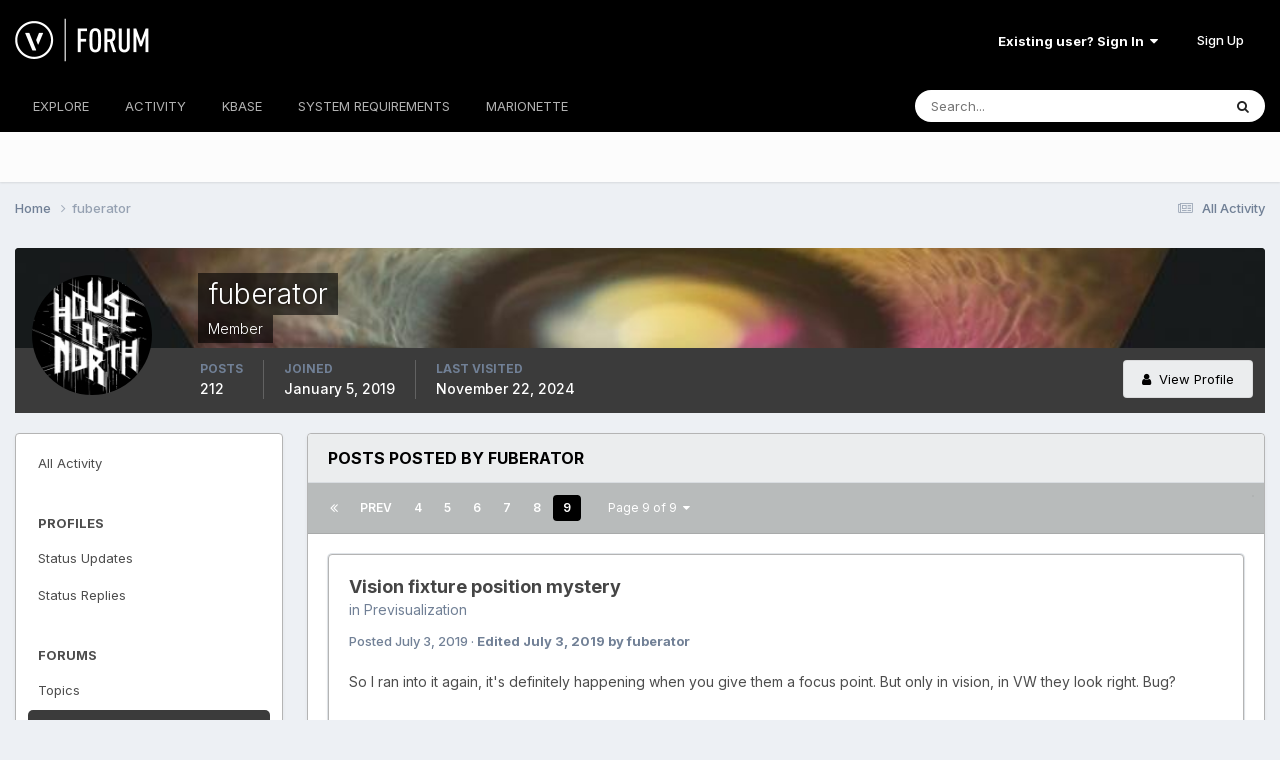

--- FILE ---
content_type: text/html;charset=UTF-8
request_url: https://forum.vectorworks.net/index.php?/profile/29794-fuberator/content/page/9/&type=forums_topic_post
body_size: 15586
content:
<!DOCTYPE html>
<html lang="en-US" dir="ltr">
	<head>
		<meta charset="utf-8">
        
		<title>fuberator's Content - Page 9 - Vectorworks Community Board</title>
		
			<script>
  (function(i,s,o,g,r,a,m){i['GoogleAnalyticsObject']=r;i[r]=i[r]||function(){
  (i[r].q=i[r].q||[]).push(arguments)},i[r].l=1*new Date();a=s.createElement(o),
  m=s.getElementsByTagName(o)[0];a.async=1;a.src=g;m.parentNode.insertBefore(a,m)
  })(window,document,'script','https://www.google-analytics.com/analytics.js','ga');

  ga('create', 'UA-83583527-1', 'auto');
  ga('send', 'pageview');

</script>

<!-- Start of HS Embed Code -->
<script type="text/javascript" id="hs-script-loader" async defer src="//js.hs-scripts.com/3018241.js"></script>
<!-- End of HS Embed Code -->
		
		
		
		

	<meta name="viewport" content="width=device-width, initial-scale=1">


	
	


	<meta name="twitter:card" content="summary" />


	
		<meta name="twitter:site" content="@https://twitter.com/Vectorworks" />
	


	
		
			
				<meta property="og:site_name" content="Vectorworks Community Board">
			
		
	

	
		
			
				<meta property="og:locale" content="en_US">
			
		
	


	
		<link rel="canonical" href="https://forum.vectorworks.net/index.php?/profile/29794-fuberator/content/page/9/&amp;type=forums_topic_post" />
	

	
		<link rel="first" href="https://forum.vectorworks.net/index.php?/profile/29794-fuberator/content/&amp;type=forums_topic_post" />
	

	
		<link rel="prev" href="https://forum.vectorworks.net/index.php?/profile/29794-fuberator/content/page/8/&amp;type=forums_topic_post" />
	





<link rel="manifest" href="https://forum.vectorworks.net/index.php?/manifest.webmanifest/">
<meta name="msapplication-config" content="https://forum.vectorworks.net/index.php?/browserconfig.xml/">
<meta name="msapplication-starturl" content="/">
<meta name="application-name" content="Vectorworks Community Board">
<meta name="apple-mobile-web-app-title" content="Vectorworks Community Board">

	<meta name="theme-color" content="#000000">










<link rel="preload" href="//forum.vectorworks.net/applications/core/interface/font/fontawesome-webfont.woff2?v=4.7.0" as="font" crossorigin="anonymous">
		


	<link rel="preconnect" href="https://fonts.googleapis.com">
	<link rel="preconnect" href="https://fonts.gstatic.com" crossorigin>
	
		<link href="https://fonts.googleapis.com/css2?family=Inter:wght@300;400;500;600;700&display=swap" rel="stylesheet">
	



	<link rel='stylesheet' href='https://forum.vectorworks.net/uploads/css_built_20/341e4a57816af3ba440d891ca87450ff_framework.css?v=5b3f64a4351767980114' media='all'>

	<link rel='stylesheet' href='https://forum.vectorworks.net/uploads/css_built_20/05e81b71abe4f22d6eb8d1a929494829_responsive.css?v=5b3f64a4351767980114' media='all'>

	<link rel='stylesheet' href='https://forum.vectorworks.net/uploads/css_built_20/20446cf2d164adcc029377cb04d43d17_flags.css?v=5b3f64a4351767980114' media='all'>

	<link rel='stylesheet' href='https://forum.vectorworks.net/uploads/css_built_20/90eb5adf50a8c640f633d47fd7eb1778_core.css?v=5b3f64a4351767980114' media='all'>

	<link rel='stylesheet' href='https://forum.vectorworks.net/uploads/css_built_20/5a0da001ccc2200dc5625c3f3934497d_core_responsive.css?v=5b3f64a4351767980114' media='all'>

	<link rel='stylesheet' href='https://forum.vectorworks.net/uploads/css_built_20/ffdbd8340d5c38a97b780eeb2549bc3f_profiles.css?v=5b3f64a4351767980114' media='all'>

	<link rel='stylesheet' href='https://forum.vectorworks.net/uploads/css_built_20/f2ef08fd7eaff94a9763df0d2e2aaa1f_streams.css?v=5b3f64a4351767980114' media='all'>

	<link rel='stylesheet' href='https://forum.vectorworks.net/uploads/css_built_20/9be4fe0d9dd3ee2160f368f53374cd3f_leaderboard.css?v=5b3f64a4351767980114' media='all'>

	<link rel='stylesheet' href='https://forum.vectorworks.net/uploads/css_built_20/125515e1b6f230e3adf3a20c594b0cea_profiles_responsive.css?v=5b3f64a4351767980114' media='all'>

	<link rel='stylesheet' href='https://forum.vectorworks.net/uploads/css_built_20/6a6afb106122c1b73b3caacf669ca862_profile.css?v=5b3f64a4351767980114' media='all'>





<link rel='stylesheet' href='https://forum.vectorworks.net/uploads/css_built_20/258adbb6e4f3e83cd3b355f84e3fa002_custom.css?v=5b3f64a4351767980114' media='all'>




		
		

	
	<link rel='shortcut icon' href='https://forum.vectorworks.net/uploads/monthly_2018_02/5a7b420903c05_favicon(1).ico.ecdf02817465bcdd6999633e5957a8d2.ico' type="image/x-icon">

	</head>
	<body class="ipsApp ipsApp_front ipsJS_none ipsClearfix" data-controller="core.front.core.app"  data-message=""  data-pageapp="core" data-pagelocation="front" data-pagemodule="members" data-pagecontroller="profile" data-pageid="29794"   >
		
        

        

		<a href="#ipsLayout_mainArea" class="ipsHide" title="Go to main content on this page" accesskey="m">Jump to content</a>
		





		<div id="ipsLayout_header" class="ipsClearfix">
			<header>
				<div class="ipsLayout_container">
					


<a href='https://forum.vectorworks.net/' id='elLogo' accesskey='1'><img src="https://forum.vectorworks.net/uploads/monthly_2021_09/vectorworks-forum.png.3c9af90a81417f9ebb3b2017221b4d22.png" alt='Vectorworks Community Board'></a>

					
						

	<ul id="elUserNav" class="ipsList_inline cSignedOut ipsResponsive_showDesktop">
		
        
		
        
        
            
            
	


	<li class='cUserNav_icon ipsHide' id='elCart_container'></li>
	<li class='elUserNav_sep ipsHide' id='elCart_sep'></li>

<li id="elSignInLink">
                <a href="https://forum.vectorworks.net/index.php?/login/" data-ipsmenu-closeonclick="false" data-ipsmenu id="elUserSignIn">
                    Existing user? Sign In  <i class="fa fa-caret-down"></i>
                </a>
                
<div id='elUserSignIn_menu' class='ipsMenu ipsMenu_auto ipsHide'>
	<form accept-charset='utf-8' method='post' action='https://forum.vectorworks.net/index.php?/login/'>
		<input type="hidden" name="csrfKey" value="68fb200e59ac22fce6c3863cd31ba275">
		<input type="hidden" name="ref" value="aHR0cHM6Ly9mb3J1bS52ZWN0b3J3b3Jrcy5uZXQvaW5kZXgucGhwPy9wcm9maWxlLzI5Nzk0LWZ1YmVyYXRvci9jb250ZW50L3BhZ2UvOS8mdHlwZT1mb3J1bXNfdG9waWNfcG9zdA==">
		<div data-role="loginForm">
			
			
			
				
<div class="ipsPad ipsForm ipsForm_vertical">
	<h4 class="ipsType_sectionHead">Sign In</h4>
	<br><br>
	<ul class='ipsList_reset'>
		<li class="ipsFieldRow ipsFieldRow_noLabel ipsFieldRow_fullWidth">
			
			
				<input type="text" placeholder="Display Name or Email Address" name="auth" autocomplete="email">
			
		</li>
		<li class="ipsFieldRow ipsFieldRow_noLabel ipsFieldRow_fullWidth">
			<input type="password" placeholder="Password" name="password" autocomplete="current-password">
		</li>
		<li class="ipsFieldRow ipsFieldRow_checkbox ipsClearfix">
			<span class="ipsCustomInput">
				<input type="checkbox" name="remember_me" id="remember_me_checkbox" value="1" checked aria-checked="true">
				<span></span>
			</span>
			<div class="ipsFieldRow_content">
				<label class="ipsFieldRow_label" for="remember_me_checkbox">Remember me</label>
				<span class="ipsFieldRow_desc">Not recommended on shared computers</span>
			</div>
		</li>
		<li class="ipsFieldRow ipsFieldRow_fullWidth">
			<button type="submit" name="_processLogin" value="usernamepassword" class="ipsButton ipsButton_primary ipsButton_small" id="elSignIn_submit">Sign In</button>
			
				<p class="ipsType_right ipsType_small">
					
						<a href='https://forum.vectorworks.net/index.php?/lostpassword/' data-ipsDialog data-ipsDialog-title='Forgot your password?'>
					
					Forgot your password?</a>
				</p>
			
		</li>
	</ul>
</div>
			
		</div>
	</form>
</div>
            </li>
            
        
		
			<li>
				
					<a href="https://forum.vectorworks.net/index.php?/register/" data-ipsdialog data-ipsdialog-size="narrow" data-ipsdialog-title="Sign Up"  id="elRegisterButton" class="ipsButton ipsButton_normal ipsButton_primary">Sign Up</a>
				
			</li>
		
	</ul>

						
<ul class='ipsMobileHamburger ipsList_reset ipsResponsive_hideDesktop'>
	<li data-ipsDrawer data-ipsDrawer-drawerElem='#elMobileDrawer'>
		<a href='#' >
			
			
				
			
			
			
			<i class='fa fa-navicon'></i>
		</a>
	</li>
</ul>
					
				</div>
			</header>
			

	<nav data-controller='core.front.core.navBar' class=' ipsResponsive_showDesktop'>
		<div class='ipsNavBar_primary ipsLayout_container '>
			<ul data-role="primaryNavBar" class='ipsClearfix'>
				


	
		
		
		<li  id='elNavSecondary_1' data-role="navBarItem" data-navApp="core" data-navExt="CustomItem">
			
			
				<a href="https://forum.vectorworks.net"  data-navItem-id="1" >
					EXPLORE<span class='ipsNavBar_active__identifier'></span>
				</a>
			
			
				<ul class='ipsNavBar_secondary ipsHide' data-role='secondaryNavBar'>
					


	
		
		
		<li  id='elNavSecondary_8' data-role="navBarItem" data-navApp="forums" data-navExt="Forums">
			
			
				<a href="https://forum.vectorworks.net/index.php"  data-navItem-id="8" >
					Forums<span class='ipsNavBar_active__identifier'></span>
				</a>
			
			
		</li>
	
	

	
		
		
		<li  id='elNavSecondary_10' data-role="navBarItem" data-navApp="calendar" data-navExt="Calendar">
			
			
				<a href="https://forum.vectorworks.net/index.php?/events/"  data-navItem-id="10" >
					Events<span class='ipsNavBar_active__identifier'></span>
				</a>
			
			
		</li>
	
	

	
		
		
		<li  id='elNavSecondary_28' data-role="navBarItem" data-navApp="core" data-navExt="Guidelines">
			
			
				<a href="https://forum.vectorworks.net/index.php?/guidelines/"  data-navItem-id="28" >
					Guidelines<span class='ipsNavBar_active__identifier'></span>
				</a>
			
			
		</li>
	
	

	
		
		
		<li  id='elNavSecondary_30' data-role="navBarItem" data-navApp="core" data-navExt="OnlineUsers">
			
			
				<a href="https://forum.vectorworks.net/index.php?/online/"  data-navItem-id="30" >
					Online Users<span class='ipsNavBar_active__identifier'></span>
				</a>
			
			
		</li>
	
	

					<li class='ipsHide' id='elNavigationMore_1' data-role='navMore'>
						<a href='#' data-ipsMenu data-ipsMenu-appendTo='#elNavigationMore_1' id='elNavigationMore_1_dropdown'>More <i class='fa fa-caret-down'></i></a>
						<ul class='ipsHide ipsMenu ipsMenu_auto' id='elNavigationMore_1_dropdown_menu' data-role='moreDropdown'></ul>
					</li>
				</ul>
			
		</li>
	
	

	
		
		
		<li  id='elNavSecondary_2' data-role="navBarItem" data-navApp="core" data-navExt="CustomItem">
			
			
				<a href="https://forum.vectorworks.net/index.php?/discover/"  data-navItem-id="2" >
					ACTIVITY<span class='ipsNavBar_active__identifier'></span>
				</a>
			
			
				<ul class='ipsNavBar_secondary ipsHide' data-role='secondaryNavBar'>
					


	
		
		
		<li  id='elNavSecondary_3' data-role="navBarItem" data-navApp="core" data-navExt="AllActivity">
			
			
				<a href="https://forum.vectorworks.net/index.php?/discover/"  data-navItem-id="3" >
					All Activity<span class='ipsNavBar_active__identifier'></span>
				</a>
			
			
		</li>
	
	

	
	

	
	

	
	

	
		
		
		<li  id='elNavSecondary_7' data-role="navBarItem" data-navApp="core" data-navExt="Search">
			
			
				<a href="https://forum.vectorworks.net/index.php?/search/"  data-navItem-id="7" >
					Search<span class='ipsNavBar_active__identifier'></span>
				</a>
			
			
		</li>
	
	

					<li class='ipsHide' id='elNavigationMore_2' data-role='navMore'>
						<a href='#' data-ipsMenu data-ipsMenu-appendTo='#elNavigationMore_2' id='elNavigationMore_2_dropdown'>More <i class='fa fa-caret-down'></i></a>
						<ul class='ipsHide ipsMenu ipsMenu_auto' id='elNavigationMore_2_dropdown_menu' data-role='moreDropdown'></ul>
					</li>
				</ul>
			
		</li>
	
	

	
		
		
		<li  id='elNavSecondary_31' data-role="navBarItem" data-navApp="core" data-navExt="CustomItem">
			
			
				<a href="https://forum.vectorworks.net/index.php?/kbase/"  data-navItem-id="31" >
					KBASE<span class='ipsNavBar_active__identifier'></span>
				</a>
			
			
		</li>
	
	

	
		
		
		<li  id='elNavSecondary_51' data-role="navBarItem" data-navApp="cms" data-navExt="Pages">
			
			
				<a href="https://forum.vectorworks.net/index.php?/sysreq/"  data-navItem-id="51" >
					SYSTEM REQUIREMENTS<span class='ipsNavBar_active__identifier'></span>
				</a>
			
			
		</li>
	
	

	
		
		
		<li  id='elNavSecondary_32' data-role="navBarItem" data-navApp="core" data-navExt="CustomItem">
			
			
				<a href="https://forum.vectorworks.net/index.php?/files/"  data-navItem-id="32" >
					MARIONETTE<span class='ipsNavBar_active__identifier'></span>
				</a>
			
			
				<ul class='ipsNavBar_secondary ipsHide' data-role='secondaryNavBar'>
					


	
		
		
		<li  id='elNavSecondary_46' data-role="navBarItem" data-navApp="core" data-navExt="CustomItem">
			
			
				<a href="https://forum.vectorworks.net/index.php?/files/"  data-navItem-id="46" >
					Marionette Gallery<span class='ipsNavBar_active__identifier'></span>
				</a>
			
			
		</li>
	
	

	
		
		
		<li  id='elNavSecondary_43' data-role="navBarItem" data-navApp="core" data-navExt="CustomItem">
			
			
				<a href="https://forum.vectorworks.net/index.php?/forum/48-marionette/"  data-navItem-id="43" >
					Marionette Discussion<span class='ipsNavBar_active__identifier'></span>
				</a>
			
			
		</li>
	
	

	
		
		
		<li  id='elNavSecondary_44' data-role="navBarItem" data-navApp="core" data-navExt="CustomItem">
			
			
				<a href="https://forum.vectorworks.net/index.php?/files/categories/"  data-navItem-id="44" >
					Browse All Categories<span class='ipsNavBar_active__identifier'></span>
				</a>
			
			
		</li>
	
	

	
	

					<li class='ipsHide' id='elNavigationMore_32' data-role='navMore'>
						<a href='#' data-ipsMenu data-ipsMenu-appendTo='#elNavigationMore_32' id='elNavigationMore_32_dropdown'>More <i class='fa fa-caret-down'></i></a>
						<ul class='ipsHide ipsMenu ipsMenu_auto' id='elNavigationMore_32_dropdown_menu' data-role='moreDropdown'></ul>
					</li>
				</ul>
			
		</li>
	
	

	
	

	
	

	
	

	
	

				<li class='ipsHide' id='elNavigationMore' data-role='navMore'>
					<a href='#' data-ipsMenu data-ipsMenu-appendTo='#elNavigationMore' id='elNavigationMore_dropdown'>More</a>
					<ul class='ipsNavBar_secondary ipsHide' data-role='secondaryNavBar'>
						<li class='ipsHide' id='elNavigationMore_more' data-role='navMore'>
							<a href='#' data-ipsMenu data-ipsMenu-appendTo='#elNavigationMore_more' id='elNavigationMore_more_dropdown'>More <i class='fa fa-caret-down'></i></a>
							<ul class='ipsHide ipsMenu ipsMenu_auto' id='elNavigationMore_more_dropdown_menu' data-role='moreDropdown'></ul>
						</li>
					</ul>
				</li>
			</ul>
			

	<div id="elSearchWrapper">
		<div id='elSearch' data-controller="core.front.core.quickSearch">
			<form accept-charset='utf-8' action='//forum.vectorworks.net/index.php?/search/&amp;do=quicksearch' method='post'>
                <input type='search' id='elSearchField' placeholder='Search...' name='q' autocomplete='off' aria-label='Search'>
                <details class='cSearchFilter'>
                    <summary class='cSearchFilter__text'></summary>
                    <ul class='cSearchFilter__menu'>
                        
                        <li><label><input type="radio" name="type" value="all" ><span class='cSearchFilter__menuText'>Everywhere</span></label></li>
                        
                        
                            <li><label><input type="radio" name="type" value="core_statuses_status" checked><span class='cSearchFilter__menuText'>Status Updates</span></label></li>
                        
                            <li><label><input type="radio" name="type" value="forums_topic"><span class='cSearchFilter__menuText'>Topics</span></label></li>
                        
                            <li><label><input type="radio" name="type" value="calendar_event"><span class='cSearchFilter__menuText'>Events</span></label></li>
                        
                            <li><label><input type="radio" name="type" value="cms_pages_pageitem"><span class='cSearchFilter__menuText'>Pages</span></label></li>
                        
                            <li><label><input type="radio" name="type" value="cms_records1"><span class='cSearchFilter__menuText'>Articles</span></label></li>
                        
                            <li><label><input type="radio" name="type" value="downloads_file"><span class='cSearchFilter__menuText'>Files</span></label></li>
                        
                            <li><label><input type="radio" name="type" value="nexus_package_item"><span class='cSearchFilter__menuText'>Products</span></label></li>
                        
                            <li><label><input type="radio" name="type" value="core_members"><span class='cSearchFilter__menuText'>Members</span></label></li>
                        
                    </ul>
                </details>
				<button class='cSearchSubmit' type="submit" aria-label='Search'><i class="fa fa-search"></i></button>
			</form>
		</div>
	</div>

		</div>
	</nav>

			
<ul id='elMobileNav' class='ipsResponsive_hideDesktop' data-controller='core.front.core.mobileNav'>
	
		
			<li id='elMobileBreadcrumb'>
				<a href='https://forum.vectorworks.net/'>
					<span>Home</span>
				</a>
			</li>
		
	
	
	
	<li >
		<a data-action="defaultStream" href='https://forum.vectorworks.net/index.php?/discover/'><i class="fa fa-newspaper-o" aria-hidden="true"></i></a>
	</li>

	

	
		<li class='ipsJS_show'>
			<a href='https://forum.vectorworks.net/index.php?/search/'><i class='fa fa-search'></i></a>
		</li>
	
</ul>
		</div>
		<main id="ipsLayout_body" class="ipsLayout_container">
			<div id="ipsLayout_contentArea">
				<div id="ipsLayout_contentWrapper">
					
<nav class='ipsBreadcrumb ipsBreadcrumb_top ipsFaded_withHover'>
	

	<ul class='ipsList_inline ipsPos_right'>
		
		<li >
			<a data-action="defaultStream" class='ipsType_light '  href='https://forum.vectorworks.net/index.php?/discover/'><i class="fa fa-newspaper-o" aria-hidden="true"></i> <span>All Activity</span></a>
		</li>
		
	</ul>

	<ul data-role="breadcrumbList">
		<li>
			<a title="Home" href='https://forum.vectorworks.net/'>
				<span>Home <i class='fa fa-angle-right'></i></span>
			</a>
		</li>
		
		
			<li>
				
					<a href='https://forum.vectorworks.net/index.php?/profile/29794-fuberator/'>
						<span>fuberator </span>
					</a>
				
			</li>
		
	</ul>
</nav>
					
					<div id="ipsLayout_mainArea">
						
						
						
						

	




						


<div data-controller='core.front.profile.main' id='elProfileUserContent'>
	

<header data-role="profileHeader">
    <div class='ipsPageHead_special cProfileHeaderMinimal' id='elProfileHeader' data-controller='core.global.core.coverPhoto' data-url="https://forum.vectorworks.net/index.php?/profile/29794-fuberator/&amp;csrfKey=68fb200e59ac22fce6c3863cd31ba275" data-coverOffset='182'>
        
        <div class='ipsCoverPhoto_container'>
            
            <img src='https://forum.vectorworks.net/uploads/monthly_2022_01/1400467362_7_Wilfred_Unit50_EllipticalPreludeandChalice_withperson.jpg.875886ea169d34ba6cfbff5a3b282e7e.jpg' class='ipsCoverPhoto_photo' data-action="toggleCoverPhoto" alt=''>
            
        </div>
        
        
        <div class='ipsColumns ipsColumns_collapsePhone' data-hideOnCoverEdit>
            <div class='ipsColumn ipsColumn_fixed ipsColumn_narrow ipsPos_center' id='elProfilePhoto'>
                
                <a href="https://forum.vectorworks.net/uploads/monthly_2021_04/hon_black.png.e227e6b475edb38ed107a23198034971.png" data-ipsLightbox class='ipsUserPhoto ipsUserPhoto_xlarge'>
                    <img src='https://forum.vectorworks.net/uploads/monthly_2021_04/hon_black.thumb.png.bae16d48e4043b8c2e6359c6ef5393e1.png' alt=''>
                </a>
                
                
            </div>
            <div class='ipsColumn ipsColumn_fluid'>
                <div class='ipsPos_left ipsPad cProfileHeader_name ipsType_normal'>
                    <h1 class='ipsType_reset ipsPageHead_barText'>
                        fuberator

                        
                        
                    </h1>
                    <span>
						<span class='ipsPageHead_barText'><span style='color:#'>Member</span></span>
					</span>
                </div>
                
                <ul class='ipsList_inline ipsPad ipsResponsive_hidePhone ipsResponsive_block ipsPos_left'>
                    
                    <li>

<div data-followApp='core' data-followArea='member' data-followID='29794'  data-controller='core.front.core.followButton'>
	
		

	
</div></li>
                    
                    
                </ul>
                
            </div>
        </div>
    </div>

    <div class='ipsGrid ipsAreaBackground ipsPad ipsResponsive_showPhone ipsResponsive_block'>
        
        
        

        
        
        <div data-role='switchView' class='ipsGrid_span12'>
            <div data-action="goToProfile" data-type='phone' class=''>
                <a href='https://forum.vectorworks.net/index.php?/profile/29794-fuberator/' class='ipsButton ipsButton_veryLight ipsButton_small ipsButton_fullWidth' title="fuberator's Profile"><i class='fa fa-user'></i></a>
            </div>
            <div data-action="browseContent" data-type='phone' class='ipsHide'>
                <a href="https://forum.vectorworks.net/index.php?/profile/29794-fuberator/content/" rel="nofollow" class='ipsButton ipsButton_veryLight ipsButton_small ipsButton_fullWidth'  title="fuberator's Content"><i class='fa fa-newspaper-o'></i></a>
            </div>
        </div>
    </div>

    <div id='elProfileStats' class='ipsClearfix sm:ipsPadding ipsResponsive_pull'>
        <div data-role='switchView' class='ipsResponsive_hidePhone ipsPos_right'>
            <a href='https://forum.vectorworks.net/index.php?/profile/29794-fuberator/' class='ipsButton ipsButton_veryLight ipsButton_small ipsPos_right ' data-action="goToProfile" data-type='full' title="fuberator's Profile"><i class='fa fa-user'></i> <span class='ipsResponsive_showDesktop ipsResponsive_inline'>&nbsp;View Profile</span></a>
            <a href="https://forum.vectorworks.net/index.php?/profile/29794-fuberator/content/" rel="nofollow" class='ipsButton ipsButton_veryLight ipsButton_small ipsPos_right ipsHide' data-action="browseContent" data-type='full' title="fuberator's Content"><i class='fa fa-newspaper-o'></i> <span class='ipsResponsive_showDesktop ipsResponsive_inline'>&nbsp;See their activity</span></a>
        </div>
        <ul class='ipsList_reset ipsFlex ipsFlex-ai:center ipsFlex-fw:wrap ipsPos_left ipsResponsive_noFloat'>
            <li>
                <h4 class='ipsType_minorHeading'>Posts</h4>
                212
            </li>
            <li>
                <h4 class='ipsType_minorHeading'>Joined</h4>
                <time datetime='2019-01-05T01:17:29Z' title='01/05/2019 01:17  AM' data-short='7 yr'>January 5, 2019</time>
            </li>
            
            <li>
                <h4 class='ipsType_minorHeading'>Last visited</h4>
                <span>
					
                    <time datetime='2024-11-22T10:39:33Z' title='11/22/2024 10:39  AM' data-short='1 yr'>November 22, 2024</time>
				</span>
            </li>
            
            
        </ul>
    </div>
</header>
	<div data-role="profileContent" class='ipsSpacer_top'>

		<div class="ipsColumns ipsColumns_collapsePhone">
			<div class="ipsColumn ipsColumn_wide">
				<div class='ipsPadding:half ipsBox'>
					<div class="ipsSideMenu" data-ipsTabBar data-ipsTabBar-contentArea='#elUserContent' data-ipsTabBar-itemselector=".ipsSideMenu_item" data-ipsTabBar-activeClass="ipsSideMenu_itemActive" data-ipsSideMenu>
						<h3 class="ipsSideMenu_mainTitle ipsAreaBackground_light ipsType_medium">
							<a href="#user_content" class="ipsPad_double" data-action="openSideMenu"><i class="fa fa-bars"></i> &nbsp;Content Type&nbsp;<i class="fa fa-caret-down"></i></a>
						</h3>
						<div>
							<ul class="ipsSideMenu_list">
								<li><a href="https://forum.vectorworks.net/index.php?/profile/29794-fuberator/content/&amp;change_section=1" class="ipsSideMenu_item ">All Activity</a></li>
							</ul>
							
								<h4 class='ipsSideMenu_subTitle'>Profiles</h4>
								<ul class="ipsSideMenu_list">
									
										<li><a href="https://forum.vectorworks.net/index.php?/profile/29794-fuberator/content/&amp;type=core_statuses_status&amp;change_section=1" class="ipsSideMenu_item ">Status Updates</a></li>
									
										<li><a href="https://forum.vectorworks.net/index.php?/profile/29794-fuberator/content/&amp;type=core_statuses_reply&amp;change_section=1" class="ipsSideMenu_item ">Status Replies</a></li>
									
								</ul>
							
								<h4 class='ipsSideMenu_subTitle'>Forums</h4>
								<ul class="ipsSideMenu_list">
									
										<li><a href="https://forum.vectorworks.net/index.php?/profile/29794-fuberator/content/&amp;type=forums_topic&amp;change_section=1" class="ipsSideMenu_item ">Topics</a></li>
									
										<li><a href="https://forum.vectorworks.net/index.php?/profile/29794-fuberator/content/&amp;type=forums_topic_post&amp;change_section=1" class="ipsSideMenu_item ipsSideMenu_itemActive">Posts</a></li>
									
								</ul>
							
								<h4 class='ipsSideMenu_subTitle'>Events</h4>
								<ul class="ipsSideMenu_list">
									
										<li><a href="https://forum.vectorworks.net/index.php?/profile/29794-fuberator/content/&amp;type=calendar_event&amp;change_section=1" class="ipsSideMenu_item ">Events</a></li>
									
										<li><a href="https://forum.vectorworks.net/index.php?/profile/29794-fuberator/content/&amp;type=calendar_event_comment&amp;change_section=1" class="ipsSideMenu_item ">Event Comments</a></li>
									
										<li><a href="https://forum.vectorworks.net/index.php?/profile/29794-fuberator/content/&amp;type=calendar_event_review&amp;change_section=1" class="ipsSideMenu_item ">Event Reviews</a></li>
									
								</ul>
							
								<h4 class='ipsSideMenu_subTitle'>Articles</h4>
								<ul class="ipsSideMenu_list">
									
										<li><a href="https://forum.vectorworks.net/index.php?/profile/29794-fuberator/content/&amp;type=cms_records1&amp;change_section=1" class="ipsSideMenu_item ">Articles</a></li>
									
										<li><a href="https://forum.vectorworks.net/index.php?/profile/29794-fuberator/content/&amp;type=cms_records_comment1&amp;change_section=1" class="ipsSideMenu_item ">Article Comments</a></li>
									
								</ul>
							
								<h4 class='ipsSideMenu_subTitle'>Marionette</h4>
								<ul class="ipsSideMenu_list">
									
										<li><a href="https://forum.vectorworks.net/index.php?/profile/29794-fuberator/content/&amp;type=downloads_file&amp;change_section=1" class="ipsSideMenu_item ">Files</a></li>
									
										<li><a href="https://forum.vectorworks.net/index.php?/profile/29794-fuberator/content/&amp;type=downloads_file_comment&amp;change_section=1" class="ipsSideMenu_item ">File Comments</a></li>
									
										<li><a href="https://forum.vectorworks.net/index.php?/profile/29794-fuberator/content/&amp;type=downloads_file_review&amp;change_section=1" class="ipsSideMenu_item ">File Reviews</a></li>
									
								</ul>
							
								<h4 class='ipsSideMenu_subTitle'>Store</h4>
								<ul class="ipsSideMenu_list">
									
										<li><a href="https://forum.vectorworks.net/index.php?/profile/29794-fuberator/content/&amp;type=nexus_package_review&amp;change_section=1" class="ipsSideMenu_item ">Product Reviews</a></li>
									
								</ul>
							
						</div>			
					</div>
				</div>
			</div>
			<div class="ipsColumn ipsColumn_fluid" id='elUserContent'>
				
<div class='ipsBox'>
	<h2 class='ipsType_sectionTitle ipsType_reset'>Posts posted by fuberator</h2>
	
<div data-baseurl='https://forum.vectorworks.net/index.php?/profile/29794-fuberator/content/page/9/&amp;type=forums_topic_post' data-resort='listResort' data-controller='core.global.core.table'   data-tableID='56eb33b0aa9dca95fbabe1a0dfe7943c'>
	

	
	<div class="ipsButtonBar ipsPad_half ipsClearfix ipsClear">
		

		<ul class="ipsButtonRow ipsPos_right ipsClearfix">
			
			
		</ul>

		<div data-role="tablePagination" >
			


	
	<ul class='ipsPagination' id='elPagination_56eb33b0aa9dca95fbabe1a0dfe7943c_57376352' data-ipsPagination-seoPagination='true' data-pages='9' data-ipsPagination  data-ipsPagination-pages="9" data-ipsPagination-perPage='25'>
		
			
				<li class='ipsPagination_first'><a href='https://forum.vectorworks.net/index.php?/profile/29794-fuberator/content/&amp;type=forums_topic_post' rel="first" data-page='1' data-ipsTooltip title='First page'><i class='fa fa-angle-double-left'></i></a></li>
				<li class='ipsPagination_prev'><a href='https://forum.vectorworks.net/index.php?/profile/29794-fuberator/content/page/8/&amp;type=forums_topic_post' rel="prev" data-page='8' data-ipsTooltip title='Previous page'>Prev</a></li>
				
					<li class='ipsPagination_page'><a href='https://forum.vectorworks.net/index.php?/profile/29794-fuberator/content/page/4/&amp;type=forums_topic_post' data-page='4'>4</a></li>
				
					<li class='ipsPagination_page'><a href='https://forum.vectorworks.net/index.php?/profile/29794-fuberator/content/page/5/&amp;type=forums_topic_post' data-page='5'>5</a></li>
				
					<li class='ipsPagination_page'><a href='https://forum.vectorworks.net/index.php?/profile/29794-fuberator/content/page/6/&amp;type=forums_topic_post' data-page='6'>6</a></li>
				
					<li class='ipsPagination_page'><a href='https://forum.vectorworks.net/index.php?/profile/29794-fuberator/content/page/7/&amp;type=forums_topic_post' data-page='7'>7</a></li>
				
					<li class='ipsPagination_page'><a href='https://forum.vectorworks.net/index.php?/profile/29794-fuberator/content/page/8/&amp;type=forums_topic_post' data-page='8'>8</a></li>
				
			
			<li class='ipsPagination_page ipsPagination_active'><a href='https://forum.vectorworks.net/index.php?/profile/29794-fuberator/content/page/9/&amp;type=forums_topic_post' data-page='9'>9</a></li>
			
				<li class='ipsPagination_next ipsPagination_inactive'><a href='https://forum.vectorworks.net/index.php?/profile/29794-fuberator/content/page/9/&amp;type=forums_topic_post' rel="next" data-page='9' data-ipsTooltip title='Next page'>Next</a></li>
				<li class='ipsPagination_last ipsPagination_inactive'><a href='https://forum.vectorworks.net/index.php?/profile/29794-fuberator/content/page/9/&amp;type=forums_topic_post' rel="last" data-page='9' data-ipsTooltip title='Last page'><i class='fa fa-angle-double-right'></i></a></li>
			
			
				<li class='ipsPagination_pageJump'>
					<a href='#' data-ipsMenu data-ipsMenu-closeOnClick='false' data-ipsMenu-appendTo='#elPagination_56eb33b0aa9dca95fbabe1a0dfe7943c_57376352' id='elPagination_56eb33b0aa9dca95fbabe1a0dfe7943c_57376352_jump'>Page 9 of 9 &nbsp;<i class='fa fa-caret-down'></i></a>
					<div class='ipsMenu ipsMenu_narrow ipsPadding ipsHide' id='elPagination_56eb33b0aa9dca95fbabe1a0dfe7943c_57376352_jump_menu'>
						<form accept-charset='utf-8' method='post' action='https://forum.vectorworks.net/index.php?/profile/29794-fuberator/content/&amp;type=forums_topic_post' data-role="pageJump" data-baseUrl='#'>
							<ul class='ipsForm ipsForm_horizontal'>
								<li class='ipsFieldRow'>
									<input type='number' min='1' max='9' placeholder='Page number' class='ipsField_fullWidth' name='page'>
								</li>
								<li class='ipsFieldRow ipsFieldRow_fullWidth'>
									<input type='submit' class='ipsButton_fullWidth ipsButton ipsButton_verySmall ipsButton_primary' value='Go'>
								</li>
							</ul>
						</form>
					</div>
				</li>
			
		
	</ul>

		</div>
	</div>
	

	
		
			<ol class='ipsDataList ipsClear cProfileContent ' id='elTable_7f0c8d3cf98994b6e411ff9c4a396989' data-role="tableRows">
				

	
	<li class='ipsMargin ipsDataItem ipsDataItem_autoWidth' data-rowID='320741'>
		<article id='elComment_320741' class='ipsComment ipsBox ipsBox--child  ipsClearfix ipsClear '>

			

			<div id='comment-320741_wrap' class='ipsComment_content ipsType_normal ipsClearfix'>	
				<div class='ipsComment_header ipsPadding_top ipsFlex ipsFlex-fd:row-reverse ipsFlex-ai:start ipsFlex-jc:between sm:ipsFlex-fd:column'>
					<div class='ipsComment_toolWrap ipsFlex-flex:00'>
						
						<ul class='ipsList_reset ipsComment_tools'>
							
							
						</ul>
					</div>
					


<div class='sm:ipsMargin_top:double'>
	<h3 class='ipsType_sectionHead ipsType_break'>
		
			
		
			<a href='https://forum.vectorworks.net/index.php?/topic/64447-vision-fixture-position-mystery/&amp;do=findComment&amp;comment=320741' title='View the topic Vision fixture position mystery'>Vision fixture position mystery</a>
		
	</h3>
	<p class='ipsType_normal ipsType_light ipsType_blendLinks ipsType_reset'>in <a href='https://forum.vectorworks.net/index.php?/forum/58-previsualization/'>Previsualization</a></p>
</div>
				</div>
				
				<div class=''>
					<div class='ipsPadding_horizontal ipsPadding_bottom ipsPadding_top:half'>
						
						<p class='ipsComment_meta ipsType_light ipsType_medium ipsType_blendLinks'>
							<a href='https://forum.vectorworks.net/index.php?/topic/64447-vision-fixture-position-mystery/&amp;do=findComment&amp;comment=320741' class='ipsType_blendLinks'>Posted <time datetime='2019-07-03T16:33:18Z' title='07/03/2019 04:33  PM' data-short='6 yr'>July 3, 2019</time></a>
							
								&middot; 

<span class='ipsType_reset ipsType_medium ipsType_light' data-excludequote>
	<strong>Edited <time datetime='2019-07-03T20:07:38Z' title='07/03/2019 08:07  PM' data-short='6 yr'>July 3, 2019</time> by fuberator</strong>
	
	
</span>
							
														
						</p>
						

						<div data-role='commentContent' class='ipsType_break ipsType_richText ipsContained ipsMargin_top' data-controller='core.front.core.lightboxedImages'>
							
							
<p>
	So I ran into it again, it's definitely happening when you give them a focus point. But only in vision, in VW they look right. Bug?
</p>

<p>
	<br />
	This is a bit of a problem, because to program these lights in vision, they really have to be focussed for it to look right. And dialling it in manually is not really feasible.
</p>

<p>
	Still looking for a solution I guess...
</p>

<p>
	 
</p>

<p>
	EDIT: I made a test file and sent it to support. I also tried MVR, but the problem remains. The aforementioned "Flip Moving Lights" option only affects movers and not my strobe.
</p>

<p>
	 
</p>

<p>
	In the attached files, the strobe is standing upright on the stage deck in vectorworks, but slips under the deck in vision. Rotating it up in vision is not an option because of how the fixture is focussed.
</p>

<p>
	 
</p>

<p>
	<a class="ipsAttachLink ipsAttachLink_image" href="https://forum.vectorworks.net/uploads/monthly_2019_07/1294396849_Screenshot2019-07-03at22_05_15.png.d29e83aee76248d838df1cc4b084d774.png" data-fileid="26838" rel=""><img class="ipsImage ipsImage_thumbnailed" data-fileid="26838" src="https://forum.vectorworks.net/uploads/monthly_2019_07/575736101_Screenshot2019-07-03at22_05_15.thumb.png.69df91dac92fb6f749ddd9dbc69ec697.png" alt="575736101_Screenshot2019-07-03at22_05_15.thumb.png.69df91dac92fb6f749ddd9dbc69ec697.png" /></a><a class="ipsAttachLink ipsAttachLink_image" href="https://forum.vectorworks.net/uploads/monthly_2019_07/1929397015_Screenshot2019-07-03at22_06_25.png.492053a9a89c98e7620b70096a68f00a.png" data-fileid="26839" rel=""><img class="ipsImage ipsImage_thumbnailed" data-fileid="26839" src="https://forum.vectorworks.net/uploads/monthly_2019_07/437641824_Screenshot2019-07-03at22_06_25.thumb.png.9bc66ee68c50d19c0e94bc91f8d34dbf.png" alt="437641824_Screenshot2019-07-03at22_06_25.thumb.png.9bc66ee68c50d19c0e94bc91f8d34dbf.png" /></a>
</p>

<p><a class="ipsAttachLink" href="//forum.vectorworks.net/applications/core/interface/file/attachment.php?id=26837">Archive.zip</a></p>
						</div>
					</div>
					
						<div class='ipsItemControls'>
							

	<div data-controller='core.front.core.reaction' class='ipsItemControls_right ipsClearfix '>	
		<div class='ipsReact ipsPos_right'>
			
				
				<div class='ipsReact_blurb ipsHide' data-role='reactionBlurb'>
					
				</div>
			
			
			
		</div>
	</div>

						</div>
					
				</div>		
			</div>
		</article>
	</li>

	
	<li class='ipsMargin ipsDataItem ipsDataItem_autoWidth' data-rowID='320737'>
		<article id='elComment_320737' class='ipsComment ipsBox ipsBox--child  ipsClearfix ipsClear '>

			

			<div id='comment-320737_wrap' class='ipsComment_content ipsType_normal ipsClearfix'>	
				<div class='ipsComment_header ipsPadding_top ipsFlex ipsFlex-fd:row-reverse ipsFlex-ai:start ipsFlex-jc:between sm:ipsFlex-fd:column'>
					<div class='ipsComment_toolWrap ipsFlex-flex:00'>
						
						<ul class='ipsList_reset ipsComment_tools'>
							
							
						</ul>
					</div>
					


<div class='sm:ipsMargin_top:double'>
	<h3 class='ipsType_sectionHead ipsType_break'>
		
			
		
			<a href='https://forum.vectorworks.net/index.php?/topic/64447-vision-fixture-position-mystery/&amp;do=findComment&amp;comment=320737' title='View the topic Vision fixture position mystery'>Vision fixture position mystery</a>
		
	</h3>
	<p class='ipsType_normal ipsType_light ipsType_blendLinks ipsType_reset'>in <a href='https://forum.vectorworks.net/index.php?/forum/58-previsualization/'>Previsualization</a></p>
</div>
				</div>
				
				<div class=''>
					<div class='ipsPadding_horizontal ipsPadding_bottom ipsPadding_top:half'>
						
						<p class='ipsComment_meta ipsType_light ipsType_medium ipsType_blendLinks'>
							<a href='https://forum.vectorworks.net/index.php?/topic/64447-vision-fixture-position-mystery/&amp;do=findComment&amp;comment=320737' class='ipsType_blendLinks'>Posted <time datetime='2019-07-03T15:46:12Z' title='07/03/2019 03:46  PM' data-short='6 yr'>July 3, 2019</time></a>
							
														
						</p>
						

						<div data-role='commentContent' class='ipsType_break ipsType_richText ipsContained ipsMargin_top' data-controller='core.front.core.lightboxedImages'>
							
							
<p>
	Hi
</p>

<p>
	 
</p>

<p>
	Sounds encouraging. I am using Spotlight and Vectorworks Vision, latest versions and either export ESC or just "send to vision" from the file menu,
</p>

<p>
	both exports have the same flippin behaviour. I patch the console manually, no MVR or GTDF for me (yet).
</p>

<p>
	 
</p>

<p>
	I added a fresh fixture and just rotated it up. That worked fine. I have moved these fixtures, they used to be hanging from a truss. And they had a focuspoint.
</p>

<p>
	So along the way I must have baked in some rotational data of some sort and now they are confused.
</p>

<p>
	 
</p>

<p>
	Solution: Replace the fixture with a fresh unconfused instance.
</p>

<p>
	 
</p>

<p>
	Thanks for your help <span class="ipsEmoji">☀️</span>
</p>

<p>
	 
</p>

<p>
	 
</p>

						</div>
					</div>
					
						<div class='ipsItemControls'>
							

	<div data-controller='core.front.core.reaction' class='ipsItemControls_right ipsClearfix '>	
		<div class='ipsReact ipsPos_right'>
			
				
				<div class='ipsReact_blurb ' data-role='reactionBlurb'>
					
						

	
	<ul class='ipsReact_reactions'>
		
		
			
				
				<li class='ipsReact_reactCount'>
					
						<span data-ipsTooltip title="Like">
					
							<span>
								<img src='https://forum.vectorworks.net/uploads/reactions/thumbs-up-sign_1f44d.png' alt="Like" loading="lazy">
							</span>
							<span>
								1
							</span>
					
						</span>
					
				</li>
			
		
	</ul>

					
				</div>
			
			
			
		</div>
	</div>

						</div>
					
				</div>		
			</div>
		</article>
	</li>

	
	<li class='ipsMargin ipsDataItem ipsDataItem_autoWidth' data-rowID='320723'>
		<article id='elComment_320723' class='ipsComment ipsBox ipsBox--child  ipsClearfix ipsClear '>

			

			<div id='comment-320723_wrap' class='ipsComment_content ipsType_normal ipsClearfix'>	
				<div class='ipsComment_header ipsPadding_top ipsFlex ipsFlex-fd:row-reverse ipsFlex-ai:start ipsFlex-jc:between sm:ipsFlex-fd:column'>
					<div class='ipsComment_toolWrap ipsFlex-flex:00'>
						
						<ul class='ipsList_reset ipsComment_tools'>
							
							
						</ul>
					</div>
					


<div class='sm:ipsMargin_top:double'>
	<h3 class='ipsType_sectionHead ipsType_break'>
		
			
		
			<a href='https://forum.vectorworks.net/index.php?/topic/64447-vision-fixture-position-mystery/&amp;do=findComment&amp;comment=320723' title='View the topic Vision fixture position mystery'>Vision fixture position mystery</a>
		
	</h3>
	<p class='ipsType_normal ipsType_light ipsType_blendLinks ipsType_reset'>in <a href='https://forum.vectorworks.net/index.php?/forum/58-previsualization/'>Previsualization</a></p>
</div>
				</div>
				
				<div class=''>
					<div class='ipsPadding_horizontal ipsPadding_bottom ipsPadding_top:half'>
						
						<p class='ipsComment_meta ipsType_light ipsType_medium ipsType_blendLinks'>
							<a href='https://forum.vectorworks.net/index.php?/topic/64447-vision-fixture-position-mystery/&amp;do=findComment&amp;comment=320723' class='ipsType_blendLinks'>Posted <time datetime='2019-07-03T14:55:25Z' title='07/03/2019 02:55  PM' data-short='6 yr'>July 3, 2019</time></a>
							
														
						</p>
						

						<div data-role='commentContent' class='ipsType_break ipsType_richText ipsContained ipsMargin_top' data-controller='core.front.core.lightboxedImages'>
							
							
<p>
	Hi
</p>

<p>
	I took a closer look. They are being flipped upside down in Vision. It must be that Vision assumes they are hanging lights. Any ideas on how to prevent this, or why they would want to flip? I have some movers standing on the same deck and they are not being flipped.
</p>

<p>
	 
</p>

<p>
	Thank you
</p>

<p>
	 
</p>

						</div>
					</div>
					
						<div class='ipsItemControls'>
							

	<div data-controller='core.front.core.reaction' class='ipsItemControls_right ipsClearfix '>	
		<div class='ipsReact ipsPos_right'>
			
				
				<div class='ipsReact_blurb ipsHide' data-role='reactionBlurb'>
					
				</div>
			
			
			
		</div>
	</div>

						</div>
					
				</div>		
			</div>
		</article>
	</li>

	
	<li class='ipsMargin ipsDataItem ipsDataItem_autoWidth' data-rowID='320685'>
		<article id='elComment_320685' class='ipsComment ipsBox ipsBox--child  ipsClearfix ipsClear '>

			

			<div id='comment-320685_wrap' class='ipsComment_content ipsType_normal ipsClearfix'>	
				<div class='ipsComment_header ipsPadding_top ipsFlex ipsFlex-fd:row-reverse ipsFlex-ai:start ipsFlex-jc:between sm:ipsFlex-fd:column'>
					<div class='ipsComment_toolWrap ipsFlex-flex:00'>
						
						<ul class='ipsList_reset ipsComment_tools'>
							
							
						</ul>
					</div>
					


<div class='sm:ipsMargin_top:double'>
	<h3 class='ipsType_sectionHead ipsType_break'>
		
			
		
			<a href='https://forum.vectorworks.net/index.php?/topic/64447-vision-fixture-position-mystery/&amp;do=findComment&amp;comment=320685' title='View the topic Vision fixture position mystery'>Vision fixture position mystery</a>
		
	</h3>
	<p class='ipsType_normal ipsType_light ipsType_blendLinks ipsType_reset'>in <a href='https://forum.vectorworks.net/index.php?/forum/58-previsualization/'>Previsualization</a></p>
</div>
				</div>
				
				<div class=''>
					<div class='ipsPadding_horizontal ipsPadding_bottom ipsPadding_top:half'>
						
						<p class='ipsComment_meta ipsType_light ipsType_medium ipsType_blendLinks'>
							<a href='https://forum.vectorworks.net/index.php?/topic/64447-vision-fixture-position-mystery/&amp;do=findComment&amp;comment=320685' class='ipsType_blendLinks'>Posted <time datetime='2019-07-03T12:43:00Z' title='07/03/2019 12:43  PM' data-short='6 yr'>July 3, 2019</time></a>
							
														
						</p>
						

						<div data-role='commentContent' class='ipsType_break ipsType_richText ipsContained ipsMargin_top' data-controller='core.front.core.lightboxedImages'>
							
							
<p>
	Hi
</p>

<p>
	 
</p>

<p>
	Hope somebody has an idea here, I am running out...
</p>

<p>
	 
</p>

<p>
	All my fixtures was playing nice in Vision, but for some reason in my latest document, some strobes on the floor have decided to come in low, inside the stage decks.
</p>

<p>
	 
</p>

<p>
	The decks are 1.4m and the z position of the strobes is also 1.4m
</p>

<p>
	 
</p>

<p>
	In vectorworks, the strobes are standing on the decks
</p>

<p>
	<a class="ipsAttachLink ipsAttachLink_image" href="https://forum.vectorworks.net/uploads/monthly_2019_07/1176426646_Screenshot2019-07-03at14_31_31.png.18cce3c5443efcafc18f42913a8bd5f3.png" data-fileid="26824" rel=""><img class="ipsImage ipsImage_thumbnailed" data-fileid="26824" src="https://forum.vectorworks.net/uploads/monthly_2019_07/1091290314_Screenshot2019-07-03at14_31_31.thumb.png.491fcaac9b8553e78f05df90756ff5e8.png" alt="1091290314_Screenshot2019-07-03at14_31_31.thumb.png.491fcaac9b8553e78f05df90756ff5e8.png" /></a>
</p>

<p>
	 
</p>

<p>
	In vision, they are sunk into the decks, you can see them barely sticking up here.
</p>

<p>
	 
</p>

<p>
	<a class="ipsAttachLink ipsAttachLink_image" href="https://forum.vectorworks.net/uploads/monthly_2019_07/1059907536_Screenshot2019-07-03at14_29_39.png.fa451aa0ca498eb40f326849d9fbc955.png" data-fileid="26825" rel=""><img class="ipsImage ipsImage_thumbnailed" data-fileid="26825" src="https://forum.vectorworks.net/uploads/monthly_2019_07/1104453321_Screenshot2019-07-03at14_29_39.thumb.png.eb969cfebfdb6930dcb8904fd6e2816b.png" alt="1104453321_Screenshot2019-07-03at14_29_39.thumb.png.eb969cfebfdb6930dcb8904fd6e2816b.png" /></a>
</p>

						</div>
					</div>
					
						<div class='ipsItemControls'>
							

	<div data-controller='core.front.core.reaction' class='ipsItemControls_right ipsClearfix '>	
		<div class='ipsReact ipsPos_right'>
			
				
				<div class='ipsReact_blurb ipsHide' data-role='reactionBlurb'>
					
				</div>
			
			
			
		</div>
	</div>

						</div>
					
				</div>		
			</div>
		</article>
	</li>

	
	<li class='ipsMargin ipsDataItem ipsDataItem_autoWidth' data-rowID='320684'>
		<article id='elComment_320684' class='ipsComment ipsBox ipsBox--child  ipsClearfix ipsClear '>

			

			<div id='comment-320684_wrap' class='ipsComment_content ipsType_normal ipsClearfix'>	
				<div class='ipsComment_header ipsPadding_top ipsFlex ipsFlex-fd:row-reverse ipsFlex-ai:start ipsFlex-jc:between sm:ipsFlex-fd:column'>
					<div class='ipsComment_toolWrap ipsFlex-flex:00'>
						
						<ul class='ipsList_reset ipsComment_tools'>
							
							
						</ul>
					</div>
					


<div class='sm:ipsMargin_top:double'>
	<h3 class='ipsType_sectionHead ipsType_break'>
		
			
		
			<a href='https://forum.vectorworks.net/index.php?/topic/58548-fixtures-not-showing-up/&amp;do=findComment&amp;comment=320684' title='View the topic Fixtures not Showing Up?'>Fixtures not Showing Up?</a>
		
	</h3>
	<p class='ipsType_normal ipsType_light ipsType_blendLinks ipsType_reset'>in <a href='https://forum.vectorworks.net/index.php?/forum/58-previsualization/'>Previsualization</a></p>
</div>
				</div>
				
				<div class=''>
					<div class='ipsPadding_horizontal ipsPadding_bottom ipsPadding_top:half'>
						
						<p class='ipsComment_meta ipsType_light ipsType_medium ipsType_blendLinks'>
							<a href='https://forum.vectorworks.net/index.php?/topic/58548-fixtures-not-showing-up/&amp;do=findComment&amp;comment=320684' class='ipsType_blendLinks'>Posted <time datetime='2019-07-03T12:35:21Z' title='07/03/2019 12:35  PM' data-short='6 yr'>July 3, 2019</time></a>
							
														
						</p>
						

						<div data-role='commentContent' class='ipsType_break ipsType_richText ipsContained ipsMargin_top' data-controller='core.front.core.lightboxedImages'>
							
							<p>
	also, vision preferences has an option to set "render fixtures" to "off"
</p>
						</div>
					</div>
					
						<div class='ipsItemControls'>
							

	<div data-controller='core.front.core.reaction' class='ipsItemControls_right ipsClearfix '>	
		<div class='ipsReact ipsPos_right'>
			
				
				<div class='ipsReact_blurb ipsHide' data-role='reactionBlurb'>
					
				</div>
			
			
			
		</div>
	</div>

						</div>
					
				</div>		
			</div>
		</article>
	</li>

	
	<li class='ipsMargin ipsDataItem ipsDataItem_autoWidth' data-rowID='320680'>
		<article id='elComment_320680' class='ipsComment ipsBox ipsBox--child  ipsClearfix ipsClear '>

			

			<div id='comment-320680_wrap' class='ipsComment_content ipsType_normal ipsClearfix'>	
				<div class='ipsComment_header ipsPadding_top ipsFlex ipsFlex-fd:row-reverse ipsFlex-ai:start ipsFlex-jc:between sm:ipsFlex-fd:column'>
					<div class='ipsComment_toolWrap ipsFlex-flex:00'>
						
						<ul class='ipsList_reset ipsComment_tools'>
							
							
						</ul>
					</div>
					


<div class='sm:ipsMargin_top:double'>
	<h3 class='ipsType_sectionHead ipsType_break'>
		
			
		
			<a href='https://forum.vectorworks.net/index.php?/topic/64430-venue-with-multiple-setups/&amp;do=findComment&amp;comment=320680' title='View the topic Venue With Multiple Setups'>Venue With Multiple Setups</a>
		
	</h3>
	<p class='ipsType_normal ipsType_light ipsType_blendLinks ipsType_reset'>in <a href='https://forum.vectorworks.net/index.php?/forum/13-entertainment/'>Entertainment</a></p>
</div>
				</div>
				
				<div class=''>
					<div class='ipsPadding_horizontal ipsPadding_bottom ipsPadding_top:half'>
						
						<p class='ipsComment_meta ipsType_light ipsType_medium ipsType_blendLinks'>
							<a href='https://forum.vectorworks.net/index.php?/topic/64430-venue-with-multiple-setups/&amp;do=findComment&amp;comment=320680' class='ipsType_blendLinks'>Posted <time datetime='2019-07-03T12:18:59Z' title='07/03/2019 12:18  PM' data-short='6 yr'>July 3, 2019</time></a>
							
														
						</p>
						

						<div data-role='commentContent' class='ipsType_break ipsType_richText ipsContained ipsMargin_top' data-controller='core.front.core.lightboxedImages'>
							
							
<p>
	What about reference files? I once worked on a collaborative project where we each had our own file that was then referenced in a master file. This way, we could design whatever we wanted in our own layers and classes and then in the master file you just switch on the referenced files as needed (in their own layers i believe). The master file would have the main structures and your subfiles would be the bespoke designs. 
</p>

<p>
	 
</p>

<p>
	<a href="http://app-help.vectorworks.net/2017/eng/VW2017_Guide/Viewports1/Creating_a_Referenced_Design_Layer_Viewport.htm" rel="external nofollow">http://app-help.vectorworks.net/2017/eng/VW2017_Guide/Viewports1/Creating_a_Referenced_Design_Layer_Viewport.htm</a>
</p>

<p>
	 
</p>

<p>
	Maybe its way off, just a noobie hunch...
</p>

						</div>
					</div>
					
						<div class='ipsItemControls'>
							

	<div data-controller='core.front.core.reaction' class='ipsItemControls_right ipsClearfix '>	
		<div class='ipsReact ipsPos_right'>
			
				
				<div class='ipsReact_blurb ipsHide' data-role='reactionBlurb'>
					
				</div>
			
			
			
		</div>
	</div>

						</div>
					
				</div>		
			</div>
		</article>
	</li>

	
	<li class='ipsMargin ipsDataItem ipsDataItem_autoWidth' data-rowID='320645'>
		<article id='elComment_320645' class='ipsComment ipsBox ipsBox--child  ipsClearfix ipsClear '>

			

			<div id='comment-320645_wrap' class='ipsComment_content ipsType_normal ipsClearfix'>	
				<div class='ipsComment_header ipsPadding_top ipsFlex ipsFlex-fd:row-reverse ipsFlex-ai:start ipsFlex-jc:between sm:ipsFlex-fd:column'>
					<div class='ipsComment_toolWrap ipsFlex-flex:00'>
						
						<ul class='ipsList_reset ipsComment_tools'>
							
							
						</ul>
					</div>
					


<div class='sm:ipsMargin_top:double'>
	<h3 class='ipsType_sectionHead ipsType_break'>
		
			
		
			<a href='https://forum.vectorworks.net/index.php?/topic/64440-focus-point-assignment-via-report-sheet/&amp;do=findComment&amp;comment=320645' title='View the topic Focus point assignment via report sheet'>Focus point assignment via report sheet</a>
		
	</h3>
	<p class='ipsType_normal ipsType_light ipsType_blendLinks ipsType_reset'>in <a href='https://forum.vectorworks.net/index.php?/forum/13-entertainment/'>Entertainment</a></p>
</div>
				</div>
				
				<div class=''>
					<div class='ipsPadding_horizontal ipsPadding_bottom ipsPadding_top:half'>
						
						<p class='ipsComment_meta ipsType_light ipsType_medium ipsType_blendLinks'>
							<a href='https://forum.vectorworks.net/index.php?/topic/64440-focus-point-assignment-via-report-sheet/&amp;do=findComment&amp;comment=320645' class='ipsType_blendLinks'>Posted <time datetime='2019-07-03T09:44:41Z' title='07/03/2019 09:44  AM' data-short='6 yr'>July 3, 2019</time></a>
							
														
						</p>
						

						<div data-role='commentContent' class='ipsType_break ipsType_richText ipsContained ipsMargin_top' data-controller='core.front.core.lightboxedImages'>
							
							
<p>
	Edit: I figured it out
</p>

<p>
	 
</p>

<p>
	Instead of adding the focus point, I added lighting device/focus
</p>

<p>
	 
</p>

<p>
	Correct:
</p>

<p>
	<a class="ipsAttachLink ipsAttachLink_image" href="https://forum.vectorworks.net/uploads/monthly_2019_07/154266949_Screenshot2019-07-03at11_42_21.png.2e3d9cfd697ff74fed4e88573fcf455c.png" data-fileid="26813" rel=""><img class="ipsImage ipsImage_thumbnailed" data-fileid="26813" src="https://forum.vectorworks.net/uploads/monthly_2019_07/1469912423_Screenshot2019-07-03at11_42_21.thumb.png.05e1219ede274651f040414f39cd399d.png" alt="1469912423_Screenshot2019-07-03at11_42_21.thumb.png.05e1219ede274651f040414f39cd399d.png" /></a>
</p>

<p>
	 
</p>

<p>
	Incorrect:
</p>

<p>
	<a class="ipsAttachLink ipsAttachLink_image" href="https://forum.vectorworks.net/uploads/monthly_2019_07/1336806305_Screenshot2019-07-03at11_42_47.png.d07955412704f893568f5857a0ffd877.png" data-fileid="26812" rel=""><img class="ipsImage ipsImage_thumbnailed" data-fileid="26812" src="https://forum.vectorworks.net/uploads/monthly_2019_07/8100691_Screenshot2019-07-03at11_42_47.thumb.png.f0f56364517768c72baaa9260de4014e.png" alt="8100691_Screenshot2019-07-03at11_42_47.thumb.png.f0f56364517768c72baaa9260de4014e.png" /></a>
</p>

						</div>
					</div>
					
						<div class='ipsItemControls'>
							

	<div data-controller='core.front.core.reaction' class='ipsItemControls_right ipsClearfix '>	
		<div class='ipsReact ipsPos_right'>
			
				
				<div class='ipsReact_blurb ipsHide' data-role='reactionBlurb'>
					
				</div>
			
			
			
		</div>
	</div>

						</div>
					
				</div>		
			</div>
		</article>
	</li>

	
	<li class='ipsMargin ipsDataItem ipsDataItem_autoWidth' data-rowID='320641'>
		<article id='elComment_320641' class='ipsComment ipsBox ipsBox--child  ipsClearfix ipsClear '>

			

			<div id='comment-320641_wrap' class='ipsComment_content ipsType_normal ipsClearfix'>	
				<div class='ipsComment_header ipsPadding_top ipsFlex ipsFlex-fd:row-reverse ipsFlex-ai:start ipsFlex-jc:between sm:ipsFlex-fd:column'>
					<div class='ipsComment_toolWrap ipsFlex-flex:00'>
						
						<ul class='ipsList_reset ipsComment_tools'>
							
							
						</ul>
					</div>
					


<div class='sm:ipsMargin_top:double'>
	<h3 class='ipsType_sectionHead ipsType_break'>
		
			
		
			<a href='https://forum.vectorworks.net/index.php?/topic/64440-focus-point-assignment-via-report-sheet/&amp;do=findComment&amp;comment=320641' title='View the topic Focus point assignment via report sheet'>Focus point assignment via report sheet</a>
		
	</h3>
	<p class='ipsType_normal ipsType_light ipsType_blendLinks ipsType_reset'>in <a href='https://forum.vectorworks.net/index.php?/forum/13-entertainment/'>Entertainment</a></p>
</div>
				</div>
				
				<div class=''>
					<div class='ipsPadding_horizontal ipsPadding_bottom ipsPadding_top:half'>
						
						<p class='ipsComment_meta ipsType_light ipsType_medium ipsType_blendLinks'>
							<a href='https://forum.vectorworks.net/index.php?/topic/64440-focus-point-assignment-via-report-sheet/&amp;do=findComment&amp;comment=320641' class='ipsType_blendLinks'>Posted <time datetime='2019-07-03T09:23:43Z' title='07/03/2019 09:23  AM' data-short='6 yr'>July 3, 2019</time></a>
							
														
						</p>
						

						<div data-role='commentContent' class='ipsType_break ipsType_richText ipsContained ipsMargin_top' data-controller='core.front.core.lightboxedImages'>
							
							
<p>
	Hi
</p>

<p>
	 
</p>

<p>
	I have created a pattern of (64) focuspoints and now I want to assign them to individual fixtures. Not very versed in how to work with the sheets yet, I do have a sheet placed on my design layer with unit number, channel etc.
</p>

<p>
	 
</p>

<p>
	Can I add a column to my sheet for focuspoints, so I can assign each fixture its focuspoint in the sheet, instead of right-clicking and selecting the focus point on a per fixture basis. 
</p>

<p>
	 
</p>

<p>
	Grateful for any advice on how to add this column, or please tell me if I am chasing a ghost
</p>

<p>
	 
</p>

<p>
	Thank you
</p>

<p>
	 
</p>

<p>
	<a class="ipsAttachLink ipsAttachLink_image" href="https://forum.vectorworks.net/uploads/monthly_2019_07/651238662_Screenshot2019-07-03at11_18_47.png.24cfe56dab0ef069ea8c67bce5d684de.png" data-fileid="26810" rel=""><img class="ipsImage ipsImage_thumbnailed" data-fileid="26810" src="https://forum.vectorworks.net/uploads/monthly_2019_07/1077729851_Screenshot2019-07-03at11_18_47.thumb.png.f02b5a0bcaef2a0404a0c417e4e5a044.png" alt="1077729851_Screenshot2019-07-03at11_18_47.thumb.png.f02b5a0bcaef2a0404a0c417e4e5a044.png" /></a>
</p>

<p>
	 
</p>

						</div>
					</div>
					
						<div class='ipsItemControls'>
							

	<div data-controller='core.front.core.reaction' class='ipsItemControls_right ipsClearfix '>	
		<div class='ipsReact ipsPos_right'>
			
				
				<div class='ipsReact_blurb ipsHide' data-role='reactionBlurb'>
					
				</div>
			
			
			
		</div>
	</div>

						</div>
					
				</div>		
			</div>
		</article>
	</li>

	
	<li class='ipsMargin ipsDataItem ipsDataItem_autoWidth' data-rowID='320635'>
		<article id='elComment_320635' class='ipsComment ipsBox ipsBox--child  ipsClearfix ipsClear '>

			

			<div id='comment-320635_wrap' class='ipsComment_content ipsType_normal ipsClearfix'>	
				<div class='ipsComment_header ipsPadding_top ipsFlex ipsFlex-fd:row-reverse ipsFlex-ai:start ipsFlex-jc:between sm:ipsFlex-fd:column'>
					<div class='ipsComment_toolWrap ipsFlex-flex:00'>
						
						<ul class='ipsList_reset ipsComment_tools'>
							
							
						</ul>
					</div>
					


<div class='sm:ipsMargin_top:double'>
	<h3 class='ipsType_sectionHead ipsType_break'>
		
			
		
			<a href='https://forum.vectorworks.net/index.php?/topic/64417-simplified-truss-color/&amp;do=findComment&amp;comment=320635' title='View the topic Simplified truss color'>Simplified truss color</a>
		
	</h3>
	<p class='ipsType_normal ipsType_light ipsType_blendLinks ipsType_reset'>in <a href='https://forum.vectorworks.net/index.php?/forum/13-entertainment/'>Entertainment</a></p>
</div>
				</div>
				
				<div class=''>
					<div class='ipsPadding_horizontal ipsPadding_bottom ipsPadding_top:half'>
						
						<p class='ipsComment_meta ipsType_light ipsType_medium ipsType_blendLinks'>
							<a href='https://forum.vectorworks.net/index.php?/topic/64417-simplified-truss-color/&amp;do=findComment&amp;comment=320635' class='ipsType_blendLinks'>Posted <time datetime='2019-07-03T08:25:30Z' title='07/03/2019 08:25  AM' data-short='6 yr'>July 3, 2019</time></a>
							
														
						</p>
						

						<div data-role='commentContent' class='ipsType_break ipsType_richText ipsContained ipsMargin_top' data-controller='core.front.core.lightboxedImages'>
							
							<p>
	Thank you!
</p>
						</div>
					</div>
					
						<div class='ipsItemControls'>
							

	<div data-controller='core.front.core.reaction' class='ipsItemControls_right ipsClearfix '>	
		<div class='ipsReact ipsPos_right'>
			
				
				<div class='ipsReact_blurb ipsHide' data-role='reactionBlurb'>
					
				</div>
			
			
			
		</div>
	</div>

						</div>
					
				</div>		
			</div>
		</article>
	</li>

	
	<li class='ipsMargin ipsDataItem ipsDataItem_autoWidth' data-rowID='320551'>
		<article id='elComment_320551' class='ipsComment ipsBox ipsBox--child  ipsClearfix ipsClear '>

			

			<div id='comment-320551_wrap' class='ipsComment_content ipsType_normal ipsClearfix'>	
				<div class='ipsComment_header ipsPadding_top ipsFlex ipsFlex-fd:row-reverse ipsFlex-ai:start ipsFlex-jc:between sm:ipsFlex-fd:column'>
					<div class='ipsComment_toolWrap ipsFlex-flex:00'>
						
						<ul class='ipsList_reset ipsComment_tools'>
							
							
						</ul>
					</div>
					


<div class='sm:ipsMargin_top:double'>
	<h3 class='ipsType_sectionHead ipsType_break'>
		
			
		
			<a href='https://forum.vectorworks.net/index.php?/topic/64417-simplified-truss-color/&amp;do=findComment&amp;comment=320551' title='View the topic Simplified truss color'>Simplified truss color</a>
		
	</h3>
	<p class='ipsType_normal ipsType_light ipsType_blendLinks ipsType_reset'>in <a href='https://forum.vectorworks.net/index.php?/forum/13-entertainment/'>Entertainment</a></p>
</div>
				</div>
				
				<div class=''>
					<div class='ipsPadding_horizontal ipsPadding_bottom ipsPadding_top:half'>
						
						<p class='ipsComment_meta ipsType_light ipsType_medium ipsType_blendLinks'>
							<a href='https://forum.vectorworks.net/index.php?/topic/64417-simplified-truss-color/&amp;do=findComment&amp;comment=320551' class='ipsType_blendLinks'>Posted <time datetime='2019-07-02T16:21:38Z' title='07/02/2019 04:21  PM' data-short='6 yr'>July 2, 2019</time></a>
							
														
						</p>
						

						<div data-role='commentContent' class='ipsType_break ipsType_richText ipsContained ipsMargin_top' data-controller='core.front.core.lightboxedImages'>
							
							
<p>
	Hi
</p>

<p>
	 
</p>

<p>
	I am using black truss in my stage rig and my visualiser demands I turn on simplified truss (too many polys). Simplified truss is white and sticks out like a sore thumb in my visualiser.
</p>

<p>
	 
</p>

<p>
	I can't seem to find a way to colorize it in a non destructive way, any ideas are much appreciated
</p>

<p>
	 
</p>

<p>
	Thank you
</p>

						</div>
					</div>
					
						<div class='ipsItemControls'>
							

	<div data-controller='core.front.core.reaction' class='ipsItemControls_right ipsClearfix '>	
		<div class='ipsReact ipsPos_right'>
			
				
				<div class='ipsReact_blurb ipsHide' data-role='reactionBlurb'>
					
				</div>
			
			
			
		</div>
	</div>

						</div>
					
				</div>		
			</div>
		</article>
	</li>

	
	<li class='ipsMargin ipsDataItem ipsDataItem_autoWidth' data-rowID='303250'>
		<article id='elComment_303250' class='ipsComment ipsBox ipsBox--child  ipsClearfix ipsClear '>

			

			<div id='comment-303250_wrap' class='ipsComment_content ipsType_normal ipsClearfix'>	
				<div class='ipsComment_header ipsPadding_top ipsFlex ipsFlex-fd:row-reverse ipsFlex-ai:start ipsFlex-jc:between sm:ipsFlex-fd:column'>
					<div class='ipsComment_toolWrap ipsFlex-flex:00'>
						
						<ul class='ipsList_reset ipsComment_tools'>
							
							
						</ul>
					</div>
					


<div class='sm:ipsMargin_top:double'>
	<h3 class='ipsType_sectionHead ipsType_break'>
		
			
		
			<a href='https://forum.vectorworks.net/index.php?/topic/60729-laser-programming/&amp;do=findComment&amp;comment=303250' title='View the topic Laser programming'>Laser programming</a>
		
	</h3>
	<p class='ipsType_normal ipsType_light ipsType_blendLinks ipsType_reset'>in <a href='https://forum.vectorworks.net/index.php?/forum/58-previsualization/'>Previsualization</a></p>
</div>
				</div>
				
				<div class=''>
					<div class='ipsPadding_horizontal ipsPadding_bottom ipsPadding_top:half'>
						
						<p class='ipsComment_meta ipsType_light ipsType_medium ipsType_blendLinks'>
							<a href='https://forum.vectorworks.net/index.php?/topic/60729-laser-programming/&amp;do=findComment&amp;comment=303250' class='ipsType_blendLinks'>Posted <time datetime='2019-01-05T01:28:26Z' title='01/05/2019 01:28  AM' data-short='7 yr'>January 5, 2019</time></a>
							
														
						</p>
						

						<div data-role='commentContent' class='ipsType_break ipsType_richText ipsContained ipsMargin_top' data-controller='core.front.core.lightboxedImages'>
							
							
<p>
	Hi
</p>

<p>
	 
</p>

<p>
	I have seen that some visualisers support Lasergraph DSP laser control. Is it or will it be supported in Vision? 
</p>

<p>
	 
</p>

<p>
	Thank you
</p>

<p>
	 
</p>

						</div>
					</div>
					
						<div class='ipsItemControls'>
							

	<div data-controller='core.front.core.reaction' class='ipsItemControls_right ipsClearfix '>	
		<div class='ipsReact ipsPos_right'>
			
				
				<div class='ipsReact_blurb ipsHide' data-role='reactionBlurb'>
					
				</div>
			
			
			
		</div>
	</div>

						</div>
					
				</div>		
			</div>
		</article>
	</li>

			</ol>
		

	
	<div class="ipsButtonBar ipsPad_half ipsClearfix ipsClear " data-role="tablePagination">
		


	
	<ul class='ipsPagination' id='elPagination_56eb33b0aa9dca95fbabe1a0dfe7943c_915108234' data-ipsPagination-seoPagination='true' data-pages='9' data-ipsPagination  data-ipsPagination-pages="9" data-ipsPagination-perPage='25'>
		
			
				<li class='ipsPagination_first'><a href='https://forum.vectorworks.net/index.php?/profile/29794-fuberator/content/&amp;type=forums_topic_post' rel="first" data-page='1' data-ipsTooltip title='First page'><i class='fa fa-angle-double-left'></i></a></li>
				<li class='ipsPagination_prev'><a href='https://forum.vectorworks.net/index.php?/profile/29794-fuberator/content/page/8/&amp;type=forums_topic_post' rel="prev" data-page='8' data-ipsTooltip title='Previous page'>Prev</a></li>
				
					<li class='ipsPagination_page'><a href='https://forum.vectorworks.net/index.php?/profile/29794-fuberator/content/page/4/&amp;type=forums_topic_post' data-page='4'>4</a></li>
				
					<li class='ipsPagination_page'><a href='https://forum.vectorworks.net/index.php?/profile/29794-fuberator/content/page/5/&amp;type=forums_topic_post' data-page='5'>5</a></li>
				
					<li class='ipsPagination_page'><a href='https://forum.vectorworks.net/index.php?/profile/29794-fuberator/content/page/6/&amp;type=forums_topic_post' data-page='6'>6</a></li>
				
					<li class='ipsPagination_page'><a href='https://forum.vectorworks.net/index.php?/profile/29794-fuberator/content/page/7/&amp;type=forums_topic_post' data-page='7'>7</a></li>
				
					<li class='ipsPagination_page'><a href='https://forum.vectorworks.net/index.php?/profile/29794-fuberator/content/page/8/&amp;type=forums_topic_post' data-page='8'>8</a></li>
				
			
			<li class='ipsPagination_page ipsPagination_active'><a href='https://forum.vectorworks.net/index.php?/profile/29794-fuberator/content/page/9/&amp;type=forums_topic_post' data-page='9'>9</a></li>
			
				<li class='ipsPagination_next ipsPagination_inactive'><a href='https://forum.vectorworks.net/index.php?/profile/29794-fuberator/content/page/9/&amp;type=forums_topic_post' rel="next" data-page='9' data-ipsTooltip title='Next page'>Next</a></li>
				<li class='ipsPagination_last ipsPagination_inactive'><a href='https://forum.vectorworks.net/index.php?/profile/29794-fuberator/content/page/9/&amp;type=forums_topic_post' rel="last" data-page='9' data-ipsTooltip title='Last page'><i class='fa fa-angle-double-right'></i></a></li>
			
			
				<li class='ipsPagination_pageJump'>
					<a href='#' data-ipsMenu data-ipsMenu-closeOnClick='false' data-ipsMenu-appendTo='#elPagination_56eb33b0aa9dca95fbabe1a0dfe7943c_915108234' id='elPagination_56eb33b0aa9dca95fbabe1a0dfe7943c_915108234_jump'>Page 9 of 9 &nbsp;<i class='fa fa-caret-down'></i></a>
					<div class='ipsMenu ipsMenu_narrow ipsPadding ipsHide' id='elPagination_56eb33b0aa9dca95fbabe1a0dfe7943c_915108234_jump_menu'>
						<form accept-charset='utf-8' method='post' action='https://forum.vectorworks.net/index.php?/profile/29794-fuberator/content/&amp;type=forums_topic_post' data-role="pageJump" data-baseUrl='#'>
							<ul class='ipsForm ipsForm_horizontal'>
								<li class='ipsFieldRow'>
									<input type='number' min='1' max='9' placeholder='Page number' class='ipsField_fullWidth' name='page'>
								</li>
								<li class='ipsFieldRow ipsFieldRow_fullWidth'>
									<input type='submit' class='ipsButton_fullWidth ipsButton ipsButton_verySmall ipsButton_primary' value='Go'>
								</li>
							</ul>
						</form>
					</div>
				</li>
			
		
	</ul>

	</div>
</div>
</div>
			</div>
		</div>

	</div>
</div>

						


					</div>
					


					
<nav class='ipsBreadcrumb ipsBreadcrumb_bottom ipsFaded_withHover'>
	
		


	

	<ul class='ipsList_inline ipsPos_right'>
		
		<li >
			<a data-action="defaultStream" class='ipsType_light '  href='https://forum.vectorworks.net/index.php?/discover/'><i class="fa fa-newspaper-o" aria-hidden="true"></i> <span>All Activity</span></a>
		</li>
		
	</ul>

	<ul data-role="breadcrumbList">
		<li>
			<a title="Home" href='https://forum.vectorworks.net/'>
				<span>Home <i class='fa fa-angle-right'></i></span>
			</a>
		</li>
		
		
			<li>
				
					<a href='https://forum.vectorworks.net/index.php?/profile/29794-fuberator/'>
						<span>fuberator </span>
					</a>
				
			</li>
		
	</ul>
</nav>
				</div>
			</div>
			
		</main>
		<footer id="ipsLayout_footer" class="ipsClearfix">
			<div class="ipsLayout_container">
				
				

<ul id='elFooterSocialLinks' class='ipsList_inline ipsType_center ipsSpacer_top'>
	

	
		<li class='cUserNav_icon'>
			<a href='https://www.facebook.com/Vectorworks/' target='_blank' class='cShareLink cShareLink_facebook' rel='noopener noreferrer'><i class='fa fa-facebook'></i></a>
        </li>
	
		<li class='cUserNav_icon'>
			<a href='https://www.instagram.com/vectorworks/' target='_blank' class='cShareLink cShareLink_instagram' rel='noopener noreferrer'><i class='fa fa-instagram'></i></a>
        </li>
	
		<li class='cUserNav_icon'>
			<a href='https://www.youtube.com/user/vectorworks' target='_blank' class='cShareLink cShareLink_youtube' rel='noopener noreferrer'><i class='fa fa-youtube'></i></a>
        </li>
	
		<li class='cUserNav_icon'>
			<a href='https://www.linkedin.com/company/vectorworks-inc/mycompany/?viewAsMember=true' target='_blank' class='cShareLink cShareLink_linkedin' rel='noopener noreferrer'><i class='fa fa-linkedin'></i></a>
        </li>
	

</ul>


<ul class='ipsList_inline ipsType_center ipsSpacer_top' id="elFooterLinks">
	
	
		<li>
			<a href='#elNavLang_menu' id='elNavLang' data-ipsMenu data-ipsMenu-above>Language <i class='fa fa-caret-down'></i></a>
			<ul id='elNavLang_menu' class='ipsMenu ipsMenu_selectable ipsHide'>
			
				<li class='ipsMenu_item ipsMenu_itemChecked'>
					<form action="//forum.vectorworks.net/index.php?/language/&amp;csrfKey=68fb200e59ac22fce6c3863cd31ba275" method="post">
					<input type="hidden" name="ref" value="aHR0cHM6Ly9mb3J1bS52ZWN0b3J3b3Jrcy5uZXQvaW5kZXgucGhwPy9wcm9maWxlLzI5Nzk0LWZ1YmVyYXRvci9jb250ZW50L3BhZ2UvOS8mdHlwZT1mb3J1bXNfdG9waWNfcG9zdA==">
					<button type='submit' name='id' value='1' class='ipsButton ipsButton_link ipsButton_link_secondary'><i class='ipsFlag ipsFlag-us'></i> English (USA) (Default)</button>
					</form>
				</li>
			
				<li class='ipsMenu_item'>
					<form action="//forum.vectorworks.net/index.php?/language/&amp;csrfKey=68fb200e59ac22fce6c3863cd31ba275" method="post">
					<input type="hidden" name="ref" value="aHR0cHM6Ly9mb3J1bS52ZWN0b3J3b3Jrcy5uZXQvaW5kZXgucGhwPy9wcm9maWxlLzI5Nzk0LWZ1YmVyYXRvci9jb250ZW50L3BhZ2UvOS8mdHlwZT1mb3J1bXNfdG9waWNfcG9zdA==">
					<button type='submit' name='id' value='2' class='ipsButton ipsButton_link ipsButton_link_secondary'><i class='ipsFlag ipsFlag-es'></i> Español (España) </button>
					</form>
				</li>
			
				<li class='ipsMenu_item'>
					<form action="//forum.vectorworks.net/index.php?/language/&amp;csrfKey=68fb200e59ac22fce6c3863cd31ba275" method="post">
					<input type="hidden" name="ref" value="aHR0cHM6Ly9mb3J1bS52ZWN0b3J3b3Jrcy5uZXQvaW5kZXgucGhwPy9wcm9maWxlLzI5Nzk0LWZ1YmVyYXRvci9jb250ZW50L3BhZ2UvOS8mdHlwZT1mb3J1bXNfdG9waWNfcG9zdA==">
					<button type='submit' name='id' value='3' class='ipsButton ipsButton_link ipsButton_link_secondary'><i class='ipsFlag ipsFlag-jp'></i> 日本語 </button>
					</form>
				</li>
			
			</ul>
		</li>
	
	
	
		<li>
			<a href='#elNavTheme_menu' id='elNavTheme' data-ipsMenu data-ipsMenu-above>Theme <i class='fa fa-caret-down'></i></a>
			<ul id='elNavTheme_menu' class='ipsMenu ipsMenu_selectable ipsHide'>
			
				<li class='ipsMenu_item ipsMenu_itemChecked'>
					<form action="//forum.vectorworks.net/index.php?/theme/&amp;csrfKey=68fb200e59ac22fce6c3863cd31ba275" method="post">
					<input type="hidden" name="ref" value="aHR0cHM6Ly9mb3J1bS52ZWN0b3J3b3Jrcy5uZXQvaW5kZXgucGhwPy9wcm9maWxlLzI5Nzk0LWZ1YmVyYXRvci9jb250ZW50L3BhZ2UvOS8mdHlwZT1mb3J1bXNfdG9waWNfcG9zdA==">
					<button type='submit' name='id' value='20' class='ipsButton ipsButton_link ipsButton_link_secondary'>Vectorworks Simple Light (Default)</button>
					</form>
				</li>
			
				<li class='ipsMenu_item'>
					<form action="//forum.vectorworks.net/index.php?/theme/&amp;csrfKey=68fb200e59ac22fce6c3863cd31ba275" method="post">
					<input type="hidden" name="ref" value="aHR0cHM6Ly9mb3J1bS52ZWN0b3J3b3Jrcy5uZXQvaW5kZXgucGhwPy9wcm9maWxlLzI5Nzk0LWZ1YmVyYXRvci9jb250ZW50L3BhZ2UvOS8mdHlwZT1mb3J1bXNfdG9waWNfcG9zdA==">
					<button type='submit' name='id' value='21' class='ipsButton ipsButton_link ipsButton_link_secondary'>Vectorworks Simple Dark </button>
					</form>
				</li>
			
			</ul>
		</li>
	
	
	
	<li><a rel="nofollow" href='https://forum.vectorworks.net/index.php?/cookies/'>Cookies</a></li>

</ul>	


<p id='elCopyright'>
	<span id='elCopyright_userLine'>© 2025 Vectorworks, Inc. All rights reserved.</span>
	<a rel='nofollow' title='Invision Community' href='https://www.invisioncommunity.com/'>Powered by Invision Community</a>
</p>
			</div>
		</footer>
		

<div id="elMobileDrawer" class="ipsDrawer ipsHide">
	<div class="ipsDrawer_menu">
		<a href="#" class="ipsDrawer_close" data-action="close"><span>×</span></a>
		<div class="ipsDrawer_content ipsFlex ipsFlex-fd:column">
<ul id="elUserNav_mobile" class="ipsList_inline signed_in ipsClearfix">
	


</ul>

			
				<div class="ipsPadding ipsBorder_bottom">
					<ul class="ipsToolList ipsToolList_vertical">
						<li>
							<a href="https://forum.vectorworks.net/index.php?/login/" id="elSigninButton_mobile" class="ipsButton ipsButton_light ipsButton_small ipsButton_fullWidth">Existing user? Sign In</a>
						</li>
						
							<li>
								
									<a href="https://forum.vectorworks.net/index.php?/register/" data-ipsdialog data-ipsdialog-size="narrow" data-ipsdialog-title="Sign Up" data-ipsdialog-fixed="true"  id="elRegisterButton_mobile" class="ipsButton ipsButton_small ipsButton_fullWidth ipsButton_important">Sign Up</a>
								
							</li>
						
					</ul>
				</div>
			

			

			<ul class="ipsDrawer_list ipsFlex-flex:11">
				

				
				
				
				
					
						
						
							<li class="ipsDrawer_itemParent">
								<h4 class="ipsDrawer_title"><a href="#">EXPLORE</a></h4>
								<ul class="ipsDrawer_list">
									<li data-action="back"><a href="#">Back</a></li>
									
									
										
										
										
											
												
											
										
											
												
											
										
											
												
											
										
											
												
											
										
									
													
									
										<li><a href="https://forum.vectorworks.net">EXPLORE</a></li>
									
									
									
										


	
		
			<li>
				<a href='https://forum.vectorworks.net/index.php' >
					Forums
				</a>
			</li>
		
	

	
		
			<li>
				<a href='https://forum.vectorworks.net/index.php?/events/' >
					Events
				</a>
			</li>
		
	

	
		
			<li>
				<a href='https://forum.vectorworks.net/index.php?/guidelines/' >
					Guidelines
				</a>
			</li>
		
	

	
		
			<li>
				<a href='https://forum.vectorworks.net/index.php?/online/' >
					Online Users
				</a>
			</li>
		
	

										
								</ul>
							</li>
						
					
				
					
						
						
							<li class="ipsDrawer_itemParent">
								<h4 class="ipsDrawer_title"><a href="#">ACTIVITY</a></h4>
								<ul class="ipsDrawer_list">
									<li data-action="back"><a href="#">Back</a></li>
									
									
										
										
										
											
												
													
													
									
													
									
									
									
										


	
		
			<li>
				<a href='https://forum.vectorworks.net/index.php?/discover/' >
					All Activity
				</a>
			</li>
		
	

	

	

	

	
		
			<li>
				<a href='https://forum.vectorworks.net/index.php?/search/' >
					Search
				</a>
			</li>
		
	

										
								</ul>
							</li>
						
					
				
					
						
						
							<li><a href="https://forum.vectorworks.net/index.php?/kbase/" >KBASE</a></li>
						
					
				
					
						
						
							<li><a href="https://forum.vectorworks.net/index.php?/sysreq/" >SYSTEM REQUIREMENTS</a></li>
						
					
				
					
						
						
							<li class="ipsDrawer_itemParent">
								<h4 class="ipsDrawer_title"><a href="#">MARIONETTE</a></h4>
								<ul class="ipsDrawer_list">
									<li data-action="back"><a href="#">Back</a></li>
									
									
										
										
										
											
												
													
													
									
													
									
									
									
										


	
		
			<li>
				<a href='https://forum.vectorworks.net/index.php?/files/' >
					Marionette Gallery
				</a>
			</li>
		
	

	
		
			<li>
				<a href='https://forum.vectorworks.net/index.php?/forum/48-marionette/' >
					Marionette Discussion
				</a>
			</li>
		
	

	
		
			<li>
				<a href='https://forum.vectorworks.net/index.php?/files/categories/' >
					Browse All Categories
				</a>
			</li>
		
	

	

										
								</ul>
							</li>
						
					
				
					
				
					
				
					
				
					
				
				
			</ul>

			
		</div>
	</div>
</div>

<div id="elMobileCreateMenuDrawer" class="ipsDrawer ipsHide">
	<div class="ipsDrawer_menu">
		<a href="#" class="ipsDrawer_close" data-action="close"><span>×</span></a>
		<div class="ipsDrawer_content ipsSpacer_bottom ipsPad">
			<ul class="ipsDrawer_list">
				<li class="ipsDrawer_listTitle ipsType_reset">Create New...</li>
				
			</ul>
		</div>
	</div>
</div>

		
		

	
	<script type='text/javascript'>
		var ipsDebug = false;		
	
		var CKEDITOR_BASEPATH = '//forum.vectorworks.net/applications/core/interface/ckeditor/ckeditor/';
	
		var ipsSettings = {
			
			
			cookie_path: "/",
			
			cookie_prefix: "ips4_",
			
			
			cookie_ssl: true,
			
            essential_cookies: ["oauth_authorize","member_id","login_key","clearAutosave","lastSearch","device_key","IPSSessionFront","loggedIn","noCache","hasJS","cookie_consent","cookie_consent_optional","language","forumpass_*","cm_reg","location","currency","guestTransactionKey"],
			upload_imgURL: "https://forum.vectorworks.net/uploads/set_resources_20/0cb563f8144768654a2205065d13abd6_upload.png",
			message_imgURL: "https://forum.vectorworks.net/uploads/set_resources_20/0cb563f8144768654a2205065d13abd6_message.png",
			notification_imgURL: "https://forum.vectorworks.net/uploads/set_resources_20/0cb563f8144768654a2205065d13abd6_notification.png",
			baseURL: "//forum.vectorworks.net/",
			jsURL: "//forum.vectorworks.net/applications/core/interface/js/js.php",
			csrfKey: "68fb200e59ac22fce6c3863cd31ba275",
			antiCache: "5b3f64a4351767980114",
			jsAntiCache: "5b3f64a4351767980746",
			disableNotificationSounds: true,
			useCompiledFiles: true,
			links_external: true,
			memberID: 0,
			lazyLoadEnabled: false,
			blankImg: "//forum.vectorworks.net/applications/core/interface/js/spacer.png",
			googleAnalyticsEnabled: true,
			matomoEnabled: false,
			viewProfiles: true,
			mapProvider: 'google',
			mapApiKey: "AIzaSyBjWnsPrLK60lAR1uhZW1JG8Z2YM8oCYnE",
			pushPublicKey: "BBA_9IdbZKCGxXjfkdqzmodc6UMksEVyqxTfM-1H-pRGEVis3LoLlEUameBPfR4WmoecuBJxnEOrfWsaHJy3PfE",
			relativeDates: true
		};
		
		
		
		
		
	</script>





<script type='text/javascript' src='https://forum.vectorworks.net/uploads/javascript_global/root_library.js?v=5b3f64a4351767980746' data-ips></script>


<script type='text/javascript' src='https://forum.vectorworks.net/uploads/javascript_global/root_js_lang_1.js?v=5b3f64a4351767980746' data-ips></script>


<script type='text/javascript' src='https://forum.vectorworks.net/uploads/javascript_global/root_framework.js?v=5b3f64a4351767980746' data-ips></script>


<script type='text/javascript' src='https://forum.vectorworks.net/uploads/javascript_core/global_global_core.js?v=5b3f64a4351767980746' data-ips></script>


<script type='text/javascript' src='https://forum.vectorworks.net/uploads/javascript_global/root_front.js?v=5b3f64a4351767980746' data-ips></script>


<script type='text/javascript' src='https://forum.vectorworks.net/uploads/javascript_core/front_front_core.js?v=5b3f64a4351767980746' data-ips></script>


<script type='text/javascript' src='https://forum.vectorworks.net/uploads/javascript_core/front_front_statuses.js?v=5b3f64a4351767980746' data-ips></script>


<script type='text/javascript' src='https://forum.vectorworks.net/uploads/javascript_core/front_front_profile.js?v=5b3f64a4351767980746' data-ips></script>


<script type='text/javascript' src='https://forum.vectorworks.net/uploads/javascript_core/front_app.js?v=5b3f64a4351767980746' data-ips></script>


<script type='text/javascript' src='https://forum.vectorworks.net/uploads/javascript_global/root_map.js?v=5b3f64a4351767980746' data-ips></script>



	<script type='text/javascript'>
		
			ips.setSetting( 'date_format', jQuery.parseJSON('"mm\/dd\/yy"') );
		
			ips.setSetting( 'date_first_day', jQuery.parseJSON('0') );
		
			ips.setSetting( 'ipb_url_filter_option', jQuery.parseJSON('"none"') );
		
			ips.setSetting( 'url_filter_any_action', jQuery.parseJSON('"allow"') );
		
			ips.setSetting( 'bypass_profanity', jQuery.parseJSON('0') );
		
			ips.setSetting( 'emoji_style', jQuery.parseJSON('"native"') );
		
			ips.setSetting( 'emoji_shortcodes', jQuery.parseJSON('true') );
		
			ips.setSetting( 'emoji_ascii', jQuery.parseJSON('true') );
		
			ips.setSetting( 'emoji_cache', jQuery.parseJSON('1684587128') );
		
			ips.setSetting( 'image_jpg_quality', jQuery.parseJSON('85') );
		
			ips.setSetting( 'cloud2', jQuery.parseJSON('false') );
		
			ips.setSetting( 'isAnonymous', jQuery.parseJSON('false') );
		
		
        
    </script>



<script type='application/ld+json'>
{
    "@context": "http://www.schema.org",
    "publisher": "https://forum.vectorworks.net/#organization",
    "@type": "WebSite",
    "@id": "https://forum.vectorworks.net/#website",
    "mainEntityOfPage": "https://forum.vectorworks.net/",
    "name": "Vectorworks Community Board",
    "url": "https://forum.vectorworks.net/",
    "potentialAction": {
        "type": "SearchAction",
        "query-input": "required name=query",
        "target": "https://forum.vectorworks.net/index.php?/search/\u0026q={query}"
    },
    "inLanguage": [
        {
            "@type": "Language",
            "name": "English (USA)",
            "alternateName": "en-US"
        },
        {
            "@type": "Language",
            "name": "Espa\u00f1ol (Espa\u00f1a)",
            "alternateName": "es-ES"
        },
        {
            "@type": "Language",
            "name": "\u65e5\u672c\u8a9e",
            "alternateName": "ja-JP"
        }
    ]
}	
</script>

<script type='application/ld+json'>
{
    "@context": "http://www.schema.org",
    "@type": "Organization",
    "@id": "https://forum.vectorworks.net/#organization",
    "mainEntityOfPage": "https://forum.vectorworks.net/",
    "name": "Vectorworks Community Board",
    "url": "https://forum.vectorworks.net/",
    "logo": {
        "@type": "ImageObject",
        "@id": "https://forum.vectorworks.net/#logo",
        "url": "https://forum.vectorworks.net/uploads/monthly_2021_09/vectorworks-forum.png.3c9af90a81417f9ebb3b2017221b4d22.png"
    },
    "sameAs": [
        "https://www.facebook.com/Vectorworks/",
        "https://www.instagram.com/vectorworks/",
        "https://www.youtube.com/user/vectorworks",
        "https://www.linkedin.com/company/vectorworks-inc/mycompany/?viewAsMember=true"
    ],
    "address": {
        "@type": "PostalAddress",
        "streetAddress": "8621 Robert Fult Dr - Ste 200",
        "addressLocality": "Columbia",
        "addressRegion": "Maryland",
        "postalCode": "21046",
        "addressCountry": "US"
    }
}	
</script>

<script type='application/ld+json'>
{
    "@context": "http://schema.org",
    "@type": "BreadcrumbList",
    "itemListElement": [
        {
            "@type": "ListItem",
            "position": 1,
            "item": {
                "@id": "https://forum.vectorworks.net/index.php?/profile/29794-fuberator/",
                "name": "fuberator"
            }
        }
    ]
}	
</script>



<script type='text/javascript'>
    (() => {
        let gqlKeys = [];
        for (let [k, v] of Object.entries(gqlKeys)) {
            ips.setGraphQlData(k, v);
        }
    })();
</script>
		
		<!--ipsQueryLog-->
		<!--ipsCachingLog-->
		
		
		
			<script type="text/javascript">let breadcrumb=document.querySelector('nav.ipsBreadcrumb_top > ul[data-role="breadcrumbList"] > li:nth-child(3)');if(breadcrumb){breadcrumb.innerText.startsWith("Distributors")&&(document.body.classList.add("bg-distributors"),document.querySelector("#ipsLayout_header").insertAdjacentHTML("afterend",'<div id="distributors-notice"><p></p></div>'))}</script>
		
        
	</body>
</html>
